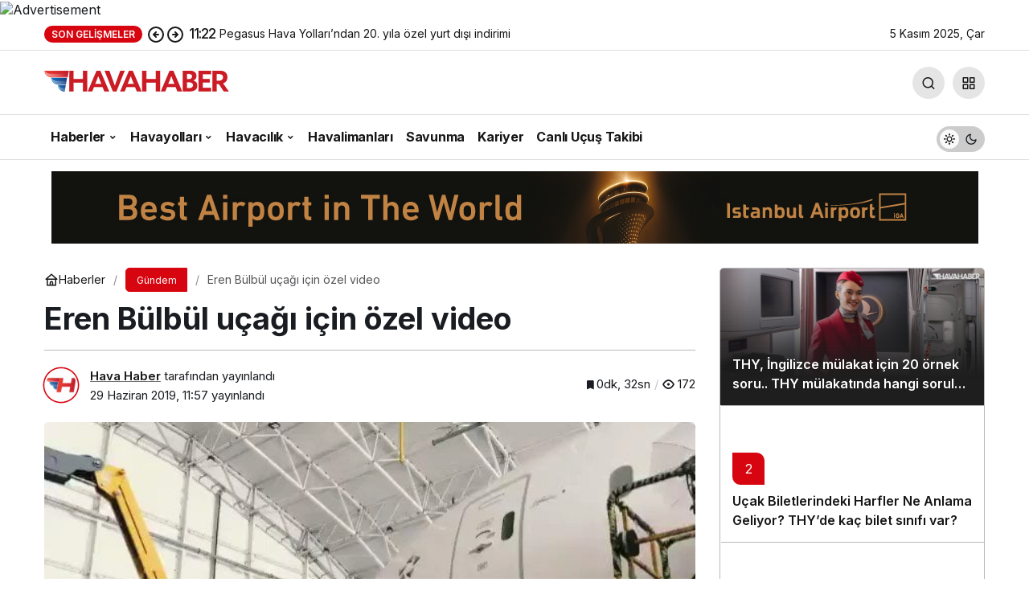

--- FILE ---
content_type: text/html; charset=UTF-8
request_url: https://havahaber.com/eren-bulbul-ucagi-icin-ozel-video/
body_size: 18543
content:
<!doctype html>
<html lang="tr" prefix="og: http://ogp.me/ns#" class="light-mode">
<head>
	<meta charset="UTF-8">
	<meta http-equiv="X-UA-Compatible" content="IE=edge">
	<meta name="viewport" content="width=device-width, initial-scale=1, minimum-scale=1">
	<link rel="profile" href="https://gmpg.org/xfn/11">
	<meta name='robots' content='index, follow, max-image-preview:large, max-snippet:-1, max-video-preview:-1' />
	<style>img:is([sizes="auto" i], [sizes^="auto," i]) { contain-intrinsic-size: 3000px 1500px }</style>
	
	<!-- This site is optimized with the Yoast SEO Premium plugin v26.3 (Yoast SEO v26.3) - https://yoast.com/wordpress/plugins/seo/ -->
	<title>Eren Bülbül uçağı için özel video - HavaHaber</title>
	<meta name="description" content="Türk Hava Yolları, şehit Eren Bülbül’ün memleketi MAÇKA adını verdiği ilk Boeing 787-9 Dreamliner uçağı için özel bir video hazırladı." />
	<link rel="canonical" href="https://havahaber.com/eren-bulbul-ucagi-icin-ozel-video/" />
	<meta property="og:locale" content="tr_TR" />
	<meta property="og:type" content="article" />
	<meta property="og:title" content="Eren Bülbül uçağı için özel video" />
	<meta property="og:description" content="Türk Hava Yolları, şehit Eren Bülbül’ün memleketi MAÇKA adını verdiği ilk Boeing 787-9 Dreamliner uçağı için özel bir video hazırladı." />
	<meta property="og:url" content="https://havahaber.com/eren-bulbul-ucagi-icin-ozel-video/" />
	<meta property="og:site_name" content="HavaHaber" />
	<meta property="article:publisher" content="https://www.facebook.com/havahabercom/" />
	<meta property="article:author" content="https://www.facebook.com/havahabercom" />
	<meta property="article:published_time" content="2019-06-29T08:57:19+00:00" />
	<meta property="og:image" content="https://havahaber.com/wp-content/uploads/2019/06/türk-hava-yolları-TC-LLA-Maçka-uçağı-Eren-bülbül.jpg" />
	<meta property="og:image:width" content="640" />
	<meta property="og:image:height" content="360" />
	<meta property="og:image:type" content="image/jpeg" />
	<meta name="author" content="Hava Haber" />
	<meta name="twitter:card" content="summary_large_image" />
	<meta name="twitter:creator" content="@https://twitter.com/havahabercom" />
	<meta name="twitter:site" content="@havahabercom" />
	<meta name="twitter:label1" content="Yazan:" />
	<meta name="twitter:data1" content="Hava Haber" />
	<meta name="twitter:label2" content="Tahmini okuma süresi" />
	<meta name="twitter:data2" content="1 dakika" />
	<script type="application/ld+json" class="yoast-schema-graph">{"@context":"https://schema.org","@graph":[{"@type":"NewsArticle","@id":"https://havahaber.com/eren-bulbul-ucagi-icin-ozel-video/#article","isPartOf":{"@id":"https://havahaber.com/eren-bulbul-ucagi-icin-ozel-video/"},"author":{"name":"Hava Haber","@id":"https://havahaber.com/#/schema/person/060f4ac548ca21f429423c32892e29c4"},"headline":"Eren Bülbül uçağı için özel video","datePublished":"2019-06-29T08:57:19+00:00","mainEntityOfPage":{"@id":"https://havahaber.com/eren-bulbul-ucagi-icin-ozel-video/"},"wordCount":120,"commentCount":0,"publisher":{"@id":"https://havahaber.com/#organization"},"image":{"@id":"https://havahaber.com/eren-bulbul-ucagi-icin-ozel-video/#primaryimage"},"thumbnailUrl":"https://havahaber.com/wp-content/uploads/2019/06/türk-hava-yolları-TC-LLA-Maçka-uçağı-Eren-bülbül.jpg","keywords":["Turkish Airlines"],"articleSection":["Gündem"],"inLanguage":"tr","potentialAction":[{"@type":"CommentAction","name":"Comment","target":["https://havahaber.com/eren-bulbul-ucagi-icin-ozel-video/#respond"]}],"copyrightYear":"2019","copyrightHolder":{"@id":"https://havahaber.com/#organization"}},{"@type":"WebPage","@id":"https://havahaber.com/eren-bulbul-ucagi-icin-ozel-video/","url":"https://havahaber.com/eren-bulbul-ucagi-icin-ozel-video/","name":"Eren Bülbül uçağı için özel video - HavaHaber","isPartOf":{"@id":"https://havahaber.com/#website"},"primaryImageOfPage":{"@id":"https://havahaber.com/eren-bulbul-ucagi-icin-ozel-video/#primaryimage"},"image":{"@id":"https://havahaber.com/eren-bulbul-ucagi-icin-ozel-video/#primaryimage"},"thumbnailUrl":"https://havahaber.com/wp-content/uploads/2019/06/türk-hava-yolları-TC-LLA-Maçka-uçağı-Eren-bülbül.jpg","datePublished":"2019-06-29T08:57:19+00:00","description":"Türk Hava Yolları, şehit Eren Bülbül’ün memleketi MAÇKA adını verdiği ilk Boeing 787-9 Dreamliner uçağı için özel bir video hazırladı.","breadcrumb":{"@id":"https://havahaber.com/eren-bulbul-ucagi-icin-ozel-video/#breadcrumb"},"inLanguage":"tr","potentialAction":[{"@type":"ReadAction","target":["https://havahaber.com/eren-bulbul-ucagi-icin-ozel-video/"]}]},{"@type":"ImageObject","inLanguage":"tr","@id":"https://havahaber.com/eren-bulbul-ucagi-icin-ozel-video/#primaryimage","url":"https://havahaber.com/wp-content/uploads/2019/06/türk-hava-yolları-TC-LLA-Maçka-uçağı-Eren-bülbül.jpg","contentUrl":"https://havahaber.com/wp-content/uploads/2019/06/türk-hava-yolları-TC-LLA-Maçka-uçağı-Eren-bülbül.jpg","width":640,"height":360},{"@type":"BreadcrumbList","@id":"https://havahaber.com/eren-bulbul-ucagi-icin-ozel-video/#breadcrumb","itemListElement":[{"@type":"ListItem","position":1,"name":"Anasayfa","item":"https://havahaber.com/"},{"@type":"ListItem","position":2,"name":"Eren Bülbül uçağı için özel video"}]},{"@type":"WebSite","@id":"https://havahaber.com/#website","url":"https://havahaber.com/","name":"HavaHaber - Havacılık Haberleri","description":"Havacılık Haberleri","publisher":{"@id":"https://havahaber.com/#organization"},"potentialAction":[{"@type":"SearchAction","target":{"@type":"EntryPoint","urlTemplate":"https://havahaber.com/?s={search_term_string}"},"query-input":{"@type":"PropertyValueSpecification","valueRequired":true,"valueName":"search_term_string"}}],"inLanguage":"tr"},{"@type":"Organization","@id":"https://havahaber.com/#organization","name":"HavaHaber","url":"https://havahaber.com/","logo":{"@type":"ImageObject","inLanguage":"tr","@id":"https://havahaber.com/#/schema/logo/image/","url":"https://havahaber.com/wp-content/uploads/2023/03/hava-haber-logo.png","contentUrl":"https://havahaber.com/wp-content/uploads/2023/03/hava-haber-logo.png","width":600,"height":358,"caption":"HavaHaber"},"image":{"@id":"https://havahaber.com/#/schema/logo/image/"},"sameAs":["https://www.facebook.com/havahabercom/","https://x.com/havahabercom","https://www.linkedin.com/in/havahaber/","https://tr.pinterest.com/havahaber/","https://www.youtube.com/c/havahaber","https://www.instagram.com/havahabercom/"],"foundingDate":"2018-08-01","numberOfEmployees":{"@type":"QuantitativeValue","minValue":"1","maxValue":"10"},"publishingPrinciples":"https://havahaber.com/gizlilik-politikasi/","ownershipFundingInfo":"https://havahaber.com/kunye/","actionableFeedbackPolicy":"https://havahaber.com/hakkimizda/","correctionsPolicy":"https://havahaber.com/hakkimizda/","ethicsPolicy":"https://havahaber.com/gizlilik-politikasi/","diversityPolicy":"https://havahaber.com/hakkimizda/","diversityStaffingReport":"https://havahaber.com/gizlilik-politikasi/"},{"@type":"Person","@id":"https://havahaber.com/#/schema/person/060f4ac548ca21f429423c32892e29c4","name":"Hava Haber","image":{"@type":"ImageObject","inLanguage":"tr","@id":"https://havahaber.com/#/schema/person/image/","url":"https://havahaber.com/wp-content/uploads/2022/12/hava-haber_avatar-96x96.jpeg","contentUrl":"https://havahaber.com/wp-content/uploads/2022/12/hava-haber_avatar-96x96.jpeg","caption":"Hava Haber"},"description":"Türkiye ve Dünya'daki tüm havacılık haberleri ile savunma sanayindeki gelişmeler bu portalda.","sameAs":["https://havahaber.com","https://www.facebook.com/havahabercom","https://www.instagram.com/havahabercom","https://www.linkedin.com/in/hava-haber-895367176/","https://tr.pinterest.com/havahaber/","https://x.com/https://twitter.com/havahabercom","https://www.youtube.com/channel/UCHirEt8WfbeGiYI5JgixKGw"],"url":"https://havahaber.com/yazar/hava-haber/"}]}</script>
	<!-- / Yoast SEO Premium plugin. -->


<!-- Kanews Theme --><meta name="datePublished" content="2019-06-29T11:57:19+03:00" /><meta name="dateModified" content="2019-06-29T11:57:19+03:00" /><meta name="url" content="https://havahaber.com/eren-bulbul-ucagi-icin-ozel-video/" /><meta name="articleSection" content="news" /><meta name="articleAuthor" content="Hava Haber" /><meta property="article:published_time" content="2019-06-29T11:57:19+03:00" />
<meta property="og:site_name" content="HavaHaber" />
<meta property="og:type" content="article" />
<meta property="og:url" content="https://havahaber.com/eren-bulbul-ucagi-icin-ozel-video/" /><meta property="og:title" content="Eren Bülbül uçağı için özel video - HavaHaber" />
<meta property="twitter:title" content="Eren Bülbül uçağı için özel video - HavaHaber" /><meta property="og:description" content="Türk Hava Yolları, şehit Eren Bülbül’ün memleketi MAÇKA adını verdiği ilk Boeing 787-9 Dreamliner uçağı için özel bir video hazırladı." /><meta property="twitter:description" content="Türk Hava Yolları, şehit Eren Bülbül’ün memleketi MAÇKA adını verdiği ilk Boeing 787-9 Dreamliner uçağı için özel bir video hazırladı." /><meta name="description" content="Türk Hava Yolları, şehit Eren Bülbül’ün memleketi MAÇKA adını verdiği ilk Boeing 787-9 Dreamliner uçağı için özel bir video hazırladı." /><meta name="twitter:card" content="summary_large_image" />
<meta property="og:image:width" content="640" />
<meta property="og:image:height" content="360" />
<meta property="og:image" content="https://havahaber.com/wp-content/uploads/2019/06/türk-hava-yolları-TC-LLA-Maçka-uçağı-Eren-bülbül.jpg" />
<meta property="twitter:image" content="https://havahaber.com/wp-content/uploads/2019/06/türk-hava-yolları-TC-LLA-Maçka-uçağı-Eren-bülbül.jpg" />
<!-- /Kanews Theme -->
<link rel='stylesheet' id='kanews-blocks-css' href='https://havahaber.com/wp-content/themes/kanews/gutenberg/build/style-blocks.css' media='all' />
<style id='global-styles-inline-css'>
:root{--wp--preset--aspect-ratio--square: 1;--wp--preset--aspect-ratio--4-3: 4/3;--wp--preset--aspect-ratio--3-4: 3/4;--wp--preset--aspect-ratio--3-2: 3/2;--wp--preset--aspect-ratio--2-3: 2/3;--wp--preset--aspect-ratio--16-9: 16/9;--wp--preset--aspect-ratio--9-16: 9/16;--wp--preset--color--black: #000000;--wp--preset--color--cyan-bluish-gray: #abb8c3;--wp--preset--color--white: #ffffff;--wp--preset--color--pale-pink: #f78da7;--wp--preset--color--vivid-red: #cf2e2e;--wp--preset--color--luminous-vivid-orange: #ff6900;--wp--preset--color--luminous-vivid-amber: #fcb900;--wp--preset--color--light-green-cyan: #7bdcb5;--wp--preset--color--vivid-green-cyan: #00d084;--wp--preset--color--pale-cyan-blue: #8ed1fc;--wp--preset--color--vivid-cyan-blue: #0693e3;--wp--preset--color--vivid-purple: #9b51e0;--wp--preset--gradient--vivid-cyan-blue-to-vivid-purple: linear-gradient(135deg,rgba(6,147,227,1) 0%,rgb(155,81,224) 100%);--wp--preset--gradient--light-green-cyan-to-vivid-green-cyan: linear-gradient(135deg,rgb(122,220,180) 0%,rgb(0,208,130) 100%);--wp--preset--gradient--luminous-vivid-amber-to-luminous-vivid-orange: linear-gradient(135deg,rgba(252,185,0,1) 0%,rgba(255,105,0,1) 100%);--wp--preset--gradient--luminous-vivid-orange-to-vivid-red: linear-gradient(135deg,rgba(255,105,0,1) 0%,rgb(207,46,46) 100%);--wp--preset--gradient--very-light-gray-to-cyan-bluish-gray: linear-gradient(135deg,rgb(238,238,238) 0%,rgb(169,184,195) 100%);--wp--preset--gradient--cool-to-warm-spectrum: linear-gradient(135deg,rgb(74,234,220) 0%,rgb(151,120,209) 20%,rgb(207,42,186) 40%,rgb(238,44,130) 60%,rgb(251,105,98) 80%,rgb(254,248,76) 100%);--wp--preset--gradient--blush-light-purple: linear-gradient(135deg,rgb(255,206,236) 0%,rgb(152,150,240) 100%);--wp--preset--gradient--blush-bordeaux: linear-gradient(135deg,rgb(254,205,165) 0%,rgb(254,45,45) 50%,rgb(107,0,62) 100%);--wp--preset--gradient--luminous-dusk: linear-gradient(135deg,rgb(255,203,112) 0%,rgb(199,81,192) 50%,rgb(65,88,208) 100%);--wp--preset--gradient--pale-ocean: linear-gradient(135deg,rgb(255,245,203) 0%,rgb(182,227,212) 50%,rgb(51,167,181) 100%);--wp--preset--gradient--electric-grass: linear-gradient(135deg,rgb(202,248,128) 0%,rgb(113,206,126) 100%);--wp--preset--gradient--midnight: linear-gradient(135deg,rgb(2,3,129) 0%,rgb(40,116,252) 100%);--wp--preset--font-size--small: 13px;--wp--preset--font-size--medium: 20px;--wp--preset--font-size--large: 36px;--wp--preset--font-size--x-large: 42px;--wp--preset--spacing--20: 0.44rem;--wp--preset--spacing--30: 0.67rem;--wp--preset--spacing--40: 1rem;--wp--preset--spacing--50: 1.5rem;--wp--preset--spacing--60: 2.25rem;--wp--preset--spacing--70: 3.38rem;--wp--preset--spacing--80: 5.06rem;--wp--preset--shadow--natural: 6px 6px 9px rgba(0, 0, 0, 0.2);--wp--preset--shadow--deep: 12px 12px 50px rgba(0, 0, 0, 0.4);--wp--preset--shadow--sharp: 6px 6px 0px rgba(0, 0, 0, 0.2);--wp--preset--shadow--outlined: 6px 6px 0px -3px rgba(255, 255, 255, 1), 6px 6px rgba(0, 0, 0, 1);--wp--preset--shadow--crisp: 6px 6px 0px rgba(0, 0, 0, 1);}:where(.is-layout-flex){gap: 0.5em;}:where(.is-layout-grid){gap: 0.5em;}body .is-layout-flex{display: flex;}.is-layout-flex{flex-wrap: wrap;align-items: center;}.is-layout-flex > :is(*, div){margin: 0;}body .is-layout-grid{display: grid;}.is-layout-grid > :is(*, div){margin: 0;}:where(.wp-block-columns.is-layout-flex){gap: 2em;}:where(.wp-block-columns.is-layout-grid){gap: 2em;}:where(.wp-block-post-template.is-layout-flex){gap: 1.25em;}:where(.wp-block-post-template.is-layout-grid){gap: 1.25em;}.has-black-color{color: var(--wp--preset--color--black) !important;}.has-cyan-bluish-gray-color{color: var(--wp--preset--color--cyan-bluish-gray) !important;}.has-white-color{color: var(--wp--preset--color--white) !important;}.has-pale-pink-color{color: var(--wp--preset--color--pale-pink) !important;}.has-vivid-red-color{color: var(--wp--preset--color--vivid-red) !important;}.has-luminous-vivid-orange-color{color: var(--wp--preset--color--luminous-vivid-orange) !important;}.has-luminous-vivid-amber-color{color: var(--wp--preset--color--luminous-vivid-amber) !important;}.has-light-green-cyan-color{color: var(--wp--preset--color--light-green-cyan) !important;}.has-vivid-green-cyan-color{color: var(--wp--preset--color--vivid-green-cyan) !important;}.has-pale-cyan-blue-color{color: var(--wp--preset--color--pale-cyan-blue) !important;}.has-vivid-cyan-blue-color{color: var(--wp--preset--color--vivid-cyan-blue) !important;}.has-vivid-purple-color{color: var(--wp--preset--color--vivid-purple) !important;}.has-black-background-color{background-color: var(--wp--preset--color--black) !important;}.has-cyan-bluish-gray-background-color{background-color: var(--wp--preset--color--cyan-bluish-gray) !important;}.has-white-background-color{background-color: var(--wp--preset--color--white) !important;}.has-pale-pink-background-color{background-color: var(--wp--preset--color--pale-pink) !important;}.has-vivid-red-background-color{background-color: var(--wp--preset--color--vivid-red) !important;}.has-luminous-vivid-orange-background-color{background-color: var(--wp--preset--color--luminous-vivid-orange) !important;}.has-luminous-vivid-amber-background-color{background-color: var(--wp--preset--color--luminous-vivid-amber) !important;}.has-light-green-cyan-background-color{background-color: var(--wp--preset--color--light-green-cyan) !important;}.has-vivid-green-cyan-background-color{background-color: var(--wp--preset--color--vivid-green-cyan) !important;}.has-pale-cyan-blue-background-color{background-color: var(--wp--preset--color--pale-cyan-blue) !important;}.has-vivid-cyan-blue-background-color{background-color: var(--wp--preset--color--vivid-cyan-blue) !important;}.has-vivid-purple-background-color{background-color: var(--wp--preset--color--vivid-purple) !important;}.has-black-border-color{border-color: var(--wp--preset--color--black) !important;}.has-cyan-bluish-gray-border-color{border-color: var(--wp--preset--color--cyan-bluish-gray) !important;}.has-white-border-color{border-color: var(--wp--preset--color--white) !important;}.has-pale-pink-border-color{border-color: var(--wp--preset--color--pale-pink) !important;}.has-vivid-red-border-color{border-color: var(--wp--preset--color--vivid-red) !important;}.has-luminous-vivid-orange-border-color{border-color: var(--wp--preset--color--luminous-vivid-orange) !important;}.has-luminous-vivid-amber-border-color{border-color: var(--wp--preset--color--luminous-vivid-amber) !important;}.has-light-green-cyan-border-color{border-color: var(--wp--preset--color--light-green-cyan) !important;}.has-vivid-green-cyan-border-color{border-color: var(--wp--preset--color--vivid-green-cyan) !important;}.has-pale-cyan-blue-border-color{border-color: var(--wp--preset--color--pale-cyan-blue) !important;}.has-vivid-cyan-blue-border-color{border-color: var(--wp--preset--color--vivid-cyan-blue) !important;}.has-vivid-purple-border-color{border-color: var(--wp--preset--color--vivid-purple) !important;}.has-vivid-cyan-blue-to-vivid-purple-gradient-background{background: var(--wp--preset--gradient--vivid-cyan-blue-to-vivid-purple) !important;}.has-light-green-cyan-to-vivid-green-cyan-gradient-background{background: var(--wp--preset--gradient--light-green-cyan-to-vivid-green-cyan) !important;}.has-luminous-vivid-amber-to-luminous-vivid-orange-gradient-background{background: var(--wp--preset--gradient--luminous-vivid-amber-to-luminous-vivid-orange) !important;}.has-luminous-vivid-orange-to-vivid-red-gradient-background{background: var(--wp--preset--gradient--luminous-vivid-orange-to-vivid-red) !important;}.has-very-light-gray-to-cyan-bluish-gray-gradient-background{background: var(--wp--preset--gradient--very-light-gray-to-cyan-bluish-gray) !important;}.has-cool-to-warm-spectrum-gradient-background{background: var(--wp--preset--gradient--cool-to-warm-spectrum) !important;}.has-blush-light-purple-gradient-background{background: var(--wp--preset--gradient--blush-light-purple) !important;}.has-blush-bordeaux-gradient-background{background: var(--wp--preset--gradient--blush-bordeaux) !important;}.has-luminous-dusk-gradient-background{background: var(--wp--preset--gradient--luminous-dusk) !important;}.has-pale-ocean-gradient-background{background: var(--wp--preset--gradient--pale-ocean) !important;}.has-electric-grass-gradient-background{background: var(--wp--preset--gradient--electric-grass) !important;}.has-midnight-gradient-background{background: var(--wp--preset--gradient--midnight) !important;}.has-small-font-size{font-size: var(--wp--preset--font-size--small) !important;}.has-medium-font-size{font-size: var(--wp--preset--font-size--medium) !important;}.has-large-font-size{font-size: var(--wp--preset--font-size--large) !important;}.has-x-large-font-size{font-size: var(--wp--preset--font-size--x-large) !important;}
:where(.wp-block-post-template.is-layout-flex){gap: 1.25em;}:where(.wp-block-post-template.is-layout-grid){gap: 1.25em;}
:where(.wp-block-columns.is-layout-flex){gap: 2em;}:where(.wp-block-columns.is-layout-grid){gap: 2em;}
:root :where(.wp-block-pullquote){font-size: 1.5em;line-height: 1.6;}
</style>
<link rel='stylesheet' id='dashicons-css' href='https://havahaber.com/wp-includes/css/dashicons.min.css' media='all' />
<link rel='stylesheet' id='admin-bar-css' href='https://havahaber.com/wp-includes/css/admin-bar.min.css' media='all' />
<style id='admin-bar-inline-css'>

    /* Hide CanvasJS credits for P404 charts specifically */
    #p404RedirectChart .canvasjs-chart-credit {
        display: none !important;
    }
    
    #p404RedirectChart canvas {
        border-radius: 6px;
    }

    .p404-redirect-adminbar-weekly-title {
        font-weight: bold;
        font-size: 14px;
        color: #fff;
        margin-bottom: 6px;
    }

    #wpadminbar #wp-admin-bar-p404_free_top_button .ab-icon:before {
        content: "\f103";
        color: #dc3545;
        top: 3px;
    }
    
    #wp-admin-bar-p404_free_top_button .ab-item {
        min-width: 80px !important;
        padding: 0px !important;
    }
    
    /* Ensure proper positioning and z-index for P404 dropdown */
    .p404-redirect-adminbar-dropdown-wrap { 
        min-width: 0; 
        padding: 0;
        position: static !important;
    }
    
    #wpadminbar #wp-admin-bar-p404_free_top_button_dropdown {
        position: static !important;
    }
    
    #wpadminbar #wp-admin-bar-p404_free_top_button_dropdown .ab-item {
        padding: 0 !important;
        margin: 0 !important;
    }
    
    .p404-redirect-dropdown-container {
        min-width: 340px;
        padding: 18px 18px 12px 18px;
        background: #23282d !important;
        color: #fff;
        border-radius: 12px;
        box-shadow: 0 8px 32px rgba(0,0,0,0.25);
        margin-top: 10px;
        position: relative !important;
        z-index: 999999 !important;
        display: block !important;
        border: 1px solid #444;
    }
    
    /* Ensure P404 dropdown appears on hover */
    #wpadminbar #wp-admin-bar-p404_free_top_button .p404-redirect-dropdown-container { 
        display: none !important;
    }
    
    #wpadminbar #wp-admin-bar-p404_free_top_button:hover .p404-redirect-dropdown-container { 
        display: block !important;
    }
    
    #wpadminbar #wp-admin-bar-p404_free_top_button:hover #wp-admin-bar-p404_free_top_button_dropdown .p404-redirect-dropdown-container {
        display: block !important;
    }
    
    .p404-redirect-card {
        background: #2c3338;
        border-radius: 8px;
        padding: 18px 18px 12px 18px;
        box-shadow: 0 2px 8px rgba(0,0,0,0.07);
        display: flex;
        flex-direction: column;
        align-items: flex-start;
        border: 1px solid #444;
    }
    
    .p404-redirect-btn {
        display: inline-block;
        background: #dc3545;
        color: #fff !important;
        font-weight: bold;
        padding: 5px 22px;
        border-radius: 8px;
        text-decoration: none;
        font-size: 17px;
        transition: background 0.2s, box-shadow 0.2s;
        margin-top: 8px;
        box-shadow: 0 2px 8px rgba(220,53,69,0.15);
        text-align: center;
        line-height: 1.6;
    }
    
    .p404-redirect-btn:hover {
        background: #c82333;
        color: #fff !important;
        box-shadow: 0 4px 16px rgba(220,53,69,0.25);
    }
    
    /* Prevent conflicts with other admin bar dropdowns */
    #wpadminbar .ab-top-menu > li:hover > .ab-item,
    #wpadminbar .ab-top-menu > li.hover > .ab-item {
        z-index: auto;
    }
    
    #wpadminbar #wp-admin-bar-p404_free_top_button:hover > .ab-item {
        z-index: 999998 !important;
    }
    
</style>
<link rel='stylesheet' id='kanews-theme-css' href='https://havahaber.com/wp-content/themes/kanews/assets/css/theme.min.css' media='all' />
<style id='kanews-theme-inline-css'>
.dark-mode .site-header-logo img{content:url(https://havahaber.com/wp-content/uploads/2024/03/logoamp.png);width:230px}@media (min-width:992px){.kanews-post-headline{}}:root{--kan-block-shadow:none}
</style>
<link rel='stylesheet' id='kanews-theme-single-css' href='https://havahaber.com/wp-content/themes/kanews/assets/css/theme-single.min.css' media='all' />
<style id='kanews-theme-single-inline-css'>
@media (min-width:992px){.kanews-article-title{}}@media (min-width:992px){.kanews-article-title+p{}}@media (min-width:992px){.kanews-article-meta{}}.entry-content-inner a{color:#dd3333}@media (min-width:992px){.kanews-article-content li, .kanews-article-content p, .kanews-article-content{}}
</style>
<link rel='stylesheet' id='kanews-dark-theme-css' href='https://havahaber.com/wp-content/themes/kanews/assets/css/dark.min.css' media='all' />
<script src="https://havahaber.com/wp-includes/js/jquery/jquery.min.js" id="jquery-core-js"></script>
<script src="https://havahaber.com/wp-includes/js/jquery/jquery-migrate.min.js" id="jquery-migrate-js"></script>
<link rel="https://api.w.org/" href="https://havahaber.com/wp-json/" /><link rel="alternate" title="JSON" type="application/json" href="https://havahaber.com/wp-json/wp/v2/posts/10733" /><link rel='shortlink' href='https://havahaber.com/?p=10733' />
<link rel="alternate" title="oEmbed (JSON)" type="application/json+oembed" href="https://havahaber.com/wp-json/oembed/1.0/embed?url=https%3A%2F%2Fhavahaber.com%2Feren-bulbul-ucagi-icin-ozel-video%2F" />
<link rel="alternate" title="oEmbed (XML)" type="text/xml+oembed" href="https://havahaber.com/wp-json/oembed/1.0/embed?url=https%3A%2F%2Fhavahaber.com%2Feren-bulbul-ucagi-icin-ozel-video%2F&#038;format=xml" />
  <script src="https://cdn.onesignal.com/sdks/web/v16/OneSignalSDK.page.js" defer></script>
  <script>
          window.OneSignalDeferred = window.OneSignalDeferred || [];
          OneSignalDeferred.push(async function(OneSignal) {
            await OneSignal.init({
              appId: "2735ed00-58ad-4af5-a179-e050b2aa9217",
              serviceWorkerOverrideForTypical: true,
              path: "https://havahaber.com/wp-content/plugins/onesignal-free-web-push-notifications/sdk_files/",
              serviceWorkerParam: { scope: "/wp-content/plugins/onesignal-free-web-push-notifications/sdk_files/push/onesignal/" },
              serviceWorkerPath: "OneSignalSDKWorker.js",
            });
          });

          // Unregister the legacy OneSignal service worker to prevent scope conflicts
          if (navigator.serviceWorker) {
            navigator.serviceWorker.getRegistrations().then((registrations) => {
              // Iterate through all registered service workers
              registrations.forEach((registration) => {
                // Check the script URL to identify the specific service worker
                if (registration.active && registration.active.scriptURL.includes('OneSignalSDKWorker.js.php')) {
                  // Unregister the service worker
                  registration.unregister().then((success) => {
                    if (success) {
                      console.log('OneSignalSW: Successfully unregistered:', registration.active.scriptURL);
                    } else {
                      console.log('OneSignalSW: Failed to unregister:', registration.active.scriptURL);
                    }
                  });
                }
              });
            }).catch((error) => {
              console.error('Error fetching service worker registrations:', error);
            });
        }
        </script>
<script async src="https://havahaber.com/wp-content/uploads/perfmatters/gtagv4.js?id=UA-18873168-3"></script><script>window.dataLayer = window.dataLayer || [];function gtag(){dataLayer.push(arguments);}gtag("js", new Date());gtag("config", "UA-18873168-3");</script><!-- Schema optimized by Schema Pro --><script type="application/ld+json">{"@context":"https://schema.org","@type":"NewsArticle","mainEntityOfPage":{"@type":"WebPage","@id":"https://havahaber.com/eren-bulbul-ucagi-icin-ozel-video/"},"headline":"Eren Bülbül uçağı için özel video","image":{"@type":"ImageObject","url":"https://havahaber.com/wp-content/uploads/2019/06/türk-hava-yolları-TC-LLA-Maçka-uçağı-Eren-bülbül.jpg","width":640,"height":360},"datePublished":"2019-06-29T11:57:19","dateModified":"2019-06-29T11:57:19","author":{"@type":"Person","name":"Hava Haber","url":"https://havahaber.com/yazar/hava-haber"},"publisher":{"@type":"Organization","name":"HavaHaber","logo":{"@type":"ImageObject","url":"https://havahaber.com/wp-content/uploads/2023/02/havahaberlogosu-02.17.01.png"}},"description":"Türk Hava Yolları, şehit Eren Bülbül’ün memleketi MAÇKA adını verdiği ilk Boeing 787-9 Dreamliner uçağı için özel bir video hazırladı."}</script><!-- / Schema optimized by Schema Pro --><!-- Schema optimized by Schema Pro --><script type="application/ld+json">
{
  "@context": "https://schema.org",
  "@type": "NewsMediaOrganization",
  "image": "https://havahaber.com/wp-content/uploads/2023/02/havahaberlogosu-retina-02.17.01.png",
  "name": "HavaHaber",
  "alternateName": "Havacılık Haberleri",
  "url": "https://havahaber.com/",
  "knowsLanguage": "tr-TR",
  "telephone": "+90-532-389-99-47",
  "email": "haber@havahaber.com",
  "address": {
    "@type": "PostalAddress",
    "streetAddress": "Yavuz Selim Mah. Mehmetçik Sokak. No: 71/A  Esenler - İstanbul",
    "addressLocality": "İstanbul",
    "postalCode": "34220",
    "addressCountry": "TR",
    "addressRegion": "TR",
  "sameAs": [
    "https://www.facebook.com/havahabercom/",
    "https://twitter.com/havahabercom",
    "https://www.linkedin.com/in/havahaber",
    "https://www.youtube.com/c/havahaber",
    "https://www.linkedin.com/in/havahaber",
    "https://www.instagram.com/havahabercom/",
    "https://tr.pinterest.com/havahaber/"]
  }
}
</script><!-- / Schema optimized by Schema Pro --><!-- Schema optimized by Schema Pro --><script type="application/ld+json">[{"@context":"https://schema.org","@type":"ImageObject","contentUrl":"https://havahaber.com/wp-content/uploads/2019/06/türk-hava-yolları-TC-LLA-Maçka-uçağı-Eren-bülbül.jpg","license":"https://havahaber.com/gizlilik-politikasi/","acquireLicensePage":"https://havahaber.com/iletisim/","creditText":"https://havahaber.com/yazar/hava-haber","creator":{"@type":"Person"},"copyrightNotice":"https://havahaber.com/yazar/hava-haber"}]</script><!-- / Schema optimized by Schema Pro --><!-- site-navigation-element Schema optimized by Schema Pro --><script type="application/ld+json">{"@context":"https:\/\/schema.org","@graph":[{"@context":"https:\/\/schema.org","@type":"SiteNavigationElement","id":"site-navigation","name":"Haberler","url":"https:\/\/havahaber.com\/haberler\/"},{"@context":"https:\/\/schema.org","@type":"SiteNavigationElement","id":"site-navigation","name":"G\u00fcndem","url":"https:\/\/havahaber.com\/gundem\/"},{"@context":"https:\/\/schema.org","@type":"SiteNavigationElement","id":"site-navigation","name":"Turizm","url":"https:\/\/havahaber.com\/turizm-haberleri\/"},{"@context":"https:\/\/schema.org","@type":"SiteNavigationElement","id":"site-navigation","name":"Uzay","url":"https:\/\/havahaber.com\/uzay-haberleri\/"},{"@context":"https:\/\/schema.org","@type":"SiteNavigationElement","id":"site-navigation","name":"Nas\u0131l Yap\u0131l\u0131r?","url":"https:\/\/havahaber.com\/nasil-yapilir\/"},{"@context":"https:\/\/schema.org","@type":"SiteNavigationElement","id":"site-navigation","name":"Havayollar\u0131","url":"https:\/\/havahaber.com\/havayollari\/"},{"@context":"https:\/\/schema.org","@type":"SiteNavigationElement","id":"site-navigation","name":"T\u00fcrk Hava Yollar\u0131","url":"https:\/\/havahaber.com\/turkhavayollari-haberleri\/"},{"@context":"https:\/\/schema.org","@type":"SiteNavigationElement","id":"site-navigation","name":"AJet","url":"https:\/\/havahaber.com\/ajet\/"},{"@context":"https:\/\/schema.org","@type":"SiteNavigationElement","id":"site-navigation","name":"Pegasus","url":"https:\/\/havahaber.com\/pegasus-haberleri\/"},{"@context":"https:\/\/schema.org","@type":"SiteNavigationElement","id":"site-navigation","name":"Corendon","url":"https:\/\/havahaber.com\/corendon-havayollari\/"},{"@context":"https:\/\/schema.org","@type":"SiteNavigationElement","id":"site-navigation","name":"SunExpress","url":"https:\/\/havahaber.com\/sunexpress\/"},{"@context":"https:\/\/schema.org","@type":"SiteNavigationElement","id":"site-navigation","name":"Havac\u0131l\u0131k","url":"https:\/\/havahaber.com\/havacilik-haberleri\/"},{"@context":"https:\/\/schema.org","@type":"SiteNavigationElement","id":"site-navigation","name":"Havac\u0131l\u0131kta Merak Edilenler","url":"https:\/\/havahaber.com\/havacilikta-en-cok-merak-edilenler\/"},{"@context":"https:\/\/schema.org","@type":"SiteNavigationElement","id":"site-navigation","name":"Seyahat S\u00f6zl\u00fc\u011f\u00fc","url":"https:\/\/havahaber.com\/seyahat-sozlugu\/"},{"@context":"https:\/\/schema.org","@type":"SiteNavigationElement","id":"site-navigation","name":"Havalimanlar\u0131","url":"https:\/\/havahaber.com\/havalimanlari\/"},{"@context":"https:\/\/schema.org","@type":"SiteNavigationElement","id":"site-navigation","name":"Savunma","url":"https:\/\/havahaber.com\/savunma-sanayi-haberleri\/"},{"@context":"https:\/\/schema.org","@type":"SiteNavigationElement","id":"site-navigation","name":"Kariyer","url":"https:\/\/havahaber.com\/kariyer\/"},{"@context":"https:\/\/schema.org","@type":"SiteNavigationElement","id":"site-navigation","name":"Canl\u0131 U\u00e7u\u015f Takibi","url":"https:\/\/havahaber.com\/canli-ucus-takibi\/"}]}</script><!-- / site-navigation-element Schema optimized by Schema Pro --><link rel="manifest" href="https://havahaber.com//manifest.json"><link rel="prefetch" href="https://havahaber.com//manifest.json"><meta name="apple-mobile-web-app-statubar" content=""> <script>
 if ('serviceWorker' in navigator) {
 window.addEventListener('load', function () {
 navigator.serviceWorker.register('https://havahaber.com/service-worker.js').then(function (registration) {
 console.log('ServiceWorker registration successful with scope: ', registration.scope);
 }, function (err) {
 console.log('ServiceWorker registration failed: ', err);
 });
 });
 }
 </script>
 <meta http-equiv="refresh" content="300" /><IMG SRC="https://ad.doubleclick.net/ddm/trackimp/N850852.5405192HAVAHABER/B32966486.419579723;dc_trk_aid=611896094;dc_trk_cid=234191343;ord=[timestamp];dc_lat=;dc_rdid=;tag_for_child_directed_treatment=;tfua=;gdpr=${GDPR};gdpr_consent=${GDPR_CONSENT_755};ltd=;dc_tdv=1?" attributionsrc BORDER="0" HEIGHT="1" WIDTH="1" ALT="Advertisement">
<IFRAME SRC="https://ad.doubleclick.net/ddm/trackimpi/N850852.5405192HAVAHABER/B32966486.419579723;dc_trk_aid=611896094;dc_trk_cid=234191343;ord=[timestamp];dc_lat=;dc_rdid=;tag_for_child_directed_treatment=;tfua=;gdpr=${GDPR};gdpr_consent=${GDPR_CONSENT_755};ltd=;dc_tdv=1?" WIDTH=1 HEIGHT=1 MARGINWIDTH=0 MARGINHEIGHT=0 HSPACE=0 VSPACE=0 FRAMEBORDER=0 SCROLLING=no BORDERCOLOR='#000000'></IFRAME>
<SCRIPT language='JavaScript1.1' SRC="https://ad.doubleclick.net/ddm/trackimpj/N850852.5405192HAVAHABER/B32966486.419579723;dc_trk_aid=611896094;dc_trk_cid=234191343;ord=[timestamp];dc_lat=;dc_rdid=;tag_for_child_directed_treatment=;tfua=;gdpr=${GDPR};gdpr_consent=${GDPR_CONSENT_755};ltd=;dc_tdv=1?" attributionsrc ></SCRIPT>			<style id="wpsp-style-frontend"></style>
			<link rel="icon" href="https://havahaber.com/wp-content/uploads/2021/11/cropped-havahaber-logo-mobil-1-60x60.jpg" sizes="32x32" />
<link rel="icon" href="https://havahaber.com/wp-content/uploads/2021/11/cropped-havahaber-logo-mobil-1.jpg" sizes="192x192" />
<link rel="apple-touch-icon" href="https://havahaber.com/wp-content/uploads/2021/11/cropped-havahaber-logo-mobil-1.jpg" />
<meta name="msapplication-TileImage" content="https://havahaber.com/wp-content/uploads/2021/11/cropped-havahaber-logo-mobil-1.jpg" />
		<style id="wp-custom-css">
			.mce-ico {
	font: normal 20px/1 dashicons !important;
}

#header-stream.is-active {
	display: none !important
}
.site-main-inner>.d-flex.flex-wrap>.google-auto-placed {
display: none
}
.single-layout-flat .kanews-post-shortcode .kanews-post-item {
background: #ed1d24 !important;
}		</style>
		<meta name="theme-color" content="#e50914" />
			<meta name="msapplication-navbutton-color" content="#e50914" />
			<meta name="apple-mobile-web-app-status-bar-style" content="#e50914" /></head>

<body class="wp-singular post-template-default single single-post postid-10733 single-format-standard wp-theme-kanews wp-schema-pro-2.10.4 kanews-theme-by-kanthemes category-1 single-layout-flat">
		<div id="page" class="site-wrapper">
		
			<div class="site-head site-head-1">
    <header id="header" class="site-header">
    <div class="site-header-wrapper header-skin-light">
                <div class="site-subheader hidden-mobile">
    <div class="container">
      <div class="row site-row align-items-center justify-content-between">
        <div class="col">
          <div class="site-subheader-left d-flex flex-wrap no-gutters align-items-center">
            <div class="kanews-ticker-wrapper col pr-0"><div class="row no-gutters"><div class="col-auto"><div class="kanews-ticker-heading"><span>Son Gelişmeler</span></div></div><div class="kanews-ticker-control col-auto"><button class="kanews-ticker-prev" aria-label="Önceki"><svg width="24" height="24" xmlns="http://www.w3.org/2000/svg" viewBox="0 0 24 24" id="arrow-circle-left"><path fill="currentColor" d="M8.29,11.29a1,1,0,0,0-.21.33,1,1,0,0,0,0,.76,1,1,0,0,0,.21.33l3,3a1,1,0,0,0,1.42-1.42L11.41,13H15a1,1,0,0,0,0-2H11.41l1.3-1.29a1,1,0,0,0,0-1.42,1,1,0,0,0-1.42,0ZM2,12A10,10,0,1,0,12,2,10,10,0,0,0,2,12Zm18,0a8,8,0,1,1-8-8A8,8,0,0,1,20,12Z"></path></svg></button><button aria-label="Sonraki" class="kanews-ticker-next"><svg width="24" height="24" xmlns="http://www.w3.org/2000/svg" viewBox="0 0 24 24" id="arrow-circle-right"><path fill="currentColor" d="M15.71,12.71a1,1,0,0,0,.21-.33,1,1,0,0,0,0-.76,1,1,0,0,0-.21-.33l-3-3a1,1,0,0,0-1.42,1.42L12.59,11H9a1,1,0,0,0,0,2h3.59l-1.3,1.29a1,1,0,0,0,0,1.42,1,1,0,0,0,1.42,0ZM22,12A10,10,0,1,0,12,22,10,10,0,0,0,22,12ZM4,12a8,8,0,1,1,8,8A8,8,0,0,1,4,12Z"></path></svg></button></div><div class="kanews-ticker col"><ul class="kanews-ticker-slider"><li><a href="https://havahaber.com/pegasus-hava-yollarindan-20-yila-ozel-yurt-disi-indirimi/"><span class="kanews-ticker-date hidden-mobile">11:22 </span> <div class="kanews-ticker-title truncate truncate-1">Pegasus Hava Yolları’ndan 20. yıla özel yurt dışı indirimi</div></a></li><li><a href="https://havahaber.com/airasiadan-bahreyn-cikarmasi-gunde-25-ucus-yeni-havayolu-ve-100-bin-kisilik-istihdam-yolda/"><span class="kanews-ticker-date hidden-mobile">10:42 </span> <div class="kanews-ticker-title truncate truncate-1">AirAsia&#8217;dan &#8220;Bahreyn Çıkarması&#8221;: Günde 25 Uçuş, Yeni Havayolu ve 100 Bin Kişilik İstihdam Yolda!</div></a></li><li><a href="https://havahaber.com/ajetin-fabrika-cikisli-7nci-boeing-737-8-max-ucagi-istanbula-geldi/"><span class="kanews-ticker-date hidden-mobile">10:21 </span> <div class="kanews-ticker-title truncate truncate-1">AJet&#8217;in fabrika çıkışlı 7&#8217;nci &#8220;Boeing 737-8 MAX&#8221; uçağı İstanbul&#8217;a geldi</div></a></li><li><a href="https://havahaber.com/ajet-genel-muduru-kerem-sarp-havahabere-konustu-yolcularimiz-artik-ucakta-internet-kullanabilecek/"><span class="kanews-ticker-date hidden-mobile">10:16 </span> <div class="kanews-ticker-title truncate truncate-1">AJet Genel Müdürü Kerem Sarp HavaHaber&#8217;e konuştu: “Yolcularımız artık uçakta internet kullanabilecek”</div></a></li><li><a href="https://havahaber.com/abdde-ups-kargo-ucagi-kalkistan-kisa-sure-sonra-dustu-ucagin-alev-topunu-dondugu-anlar/"><span class="kanews-ticker-date hidden-mobile">2:05 </span> <div class="kanews-ticker-title truncate truncate-1">ABD’de UPS Kargo Uçağı Kalkıştan Kısa Süre Sonra Düştü: Uçağın Alev Topunu Döndüğü Anlar</div></a></li></ul></div></div></div>          </div>
        </div>
        <div class="col-auto">
          <div class="site-subheader-right d-flex flex-wrap align-items-center">
            		5 Kasım 2025, Çar	          </div>
        </div>
      </div>
    </div>
  </div>
      
      <div class="site-header-top">
        <div class="container">
          <div class="row site-row justify-content-between align-items-center">

            <div class="col-auto">
              <div class="site-header-top-left d-flex align-items-center gap-1">
                <button aria-label="Menü" class="site-mobil-menu-btn hidden-desktop" data-toggle="site-menu-block"><svg class="icon-90deg" width="28" height="28" xmlns="http://www.w3.org/2000/svg" viewBox="0 0 24 24" id="bars"><path fill="currentColor" d="M5,12a1,1,0,0,0-1,1v8a1,1,0,0,0,2,0V13A1,1,0,0,0,5,12ZM10,2A1,1,0,0,0,9,3V21a1,1,0,0,0,2,0V3A1,1,0,0,0,10,2ZM20,16a1,1,0,0,0-1,1v4a1,1,0,0,0,2,0V17A1,1,0,0,0,20,16ZM15,8a1,1,0,0,0-1,1V21a1,1,0,0,0,2,0V9A1,1,0,0,0,15,8Z"></path></svg></button>
                
                <div class="site-header-logo"><a href="https://havahaber.com/" title="HavaHaber"><img class="logo-light" src="https://havahaber.com/wp-content/uploads/2024/03/logo-1.png" srcset="https://havahaber.com/wp-content/uploads/2023/02/havahaberlogosu-retina-02.17.01.png 2x, https://havahaber.com/wp-content/uploads/2024/03/logo-1.png 1x" alt="" width="230" height="40" /></a></div>                              </div>
            </div>

            
            <div class="col-auto col-lg">
              <div class="site-header-top-right">
                                                                  <div id="site-header-search" class="kanews-ajax-search-wrapper hidden-mobile"> <button aria-label="Arama Yap" class="header-btn-icon" data-toggle="site-header-search-wrapper"><i class="icon-search"></i></button>
		<div id="site-header-search-wrapper" class="is-hidden"><form role="search" method="get" class="site-header-search-form" action="https://havahaber.com/">
		<input class="kanews-ajax-search" type="text" placeholder="Aramak istediğiniz kelimeyi yazın.." value="" name="s" />
		<button aria-label="Arama Yap type="submit"><span class="icon-search icon-2x"></span></button><p>Aradığınız kelimeyi yazın ve entera basın, kapatmak için esc butonuna tıklayın.</p>
		<div id="kanews-loader"></div></form><div class="kanews-popup-close-btn search-close-btn"><i class="icon-close"></i></div></div></div>                                <div class="site-header-action "><button role="button" aria-expanded="false" data-toggle="site-header-action-content" aria-label="Servisler" class="header-btn-icon"><i aria-hidden="true" class="icon-grid"></i></button><div id="site-header-action-content"><div class="site-header-action-wrapper kanews-scroll site-header-action-style1"><button data-toggle="site-header-action-content" aria-label="Kapat"><i class="icon-close"></i></button><div class="site-header-action-btn-group"><div class="onjkln2">Hızlı Erişim</div><a href="https://havahaber.com/canli-ucus-takibi/"   class="site-header-action-btn"><div class="site-header-action-btn-wrapper" ><div class="site-header-action-icon bg-primary" ><i class="icon-envelope"></i></div><div class="site-header-action-content"><div class="site-header-action-name">Canlı Uçuş Takibi</div><div class="site-header-action-desc truncate truncate-2"></div></div></div></a><a href="https://havahaber.com/istanbul-sabiha-gokcen-uluslararasi-havalimani-ucus-bilgileri/"   class="site-header-action-btn"><div class="site-header-action-btn-wrapper" ><div class="site-header-action-icon bg-primary" ><i class="icon-star"></i></div><div class="site-header-action-content"><div class="site-header-action-name">Sabiha Gökçen Uçuş takibi</div><div class="site-header-action-desc truncate truncate-2"></div></div></div></a><a href="https://forum.havahaber.com/"   class="site-header-action-btn"><div class="site-header-action-btn-wrapper" ><div class="site-header-action-icon bg-primary" ><i class="icon-user"></i></div><div class="site-header-action-content"><div class="site-header-action-name">Forum</div><div class="site-header-action-desc truncate truncate-2"></div></div></div></a><a href="https://apps.apple.com/tr/app/havahaber/id6444379151?l=tr"  target="_blank" class="site-header-action-btn"><div class="site-header-action-btn-wrapper" style="background-color:rgb(30, 115, 190, 0.25)"><div class="site-header-action-icon bg-primary" style="background: #1e73be"><i class="icon-home"></i></div><div class="site-header-action-content"><div class="site-header-action-name">Hava Haber App Store'da</div><div class="site-header-action-desc truncate truncate-2">Hava Haber'in iPhone uygulamasını indir</div></div></div></a><a href="https://play.google.com/store/apps/details?id=net.appbeta.havahaber&#038;pli=1"  target="_blank" class="site-header-action-btn"><div class="site-header-action-btn-wrapper" style="background-color:rgb(129, 215, 66, 0.25)"><div class="site-header-action-icon bg-primary" style="background: #81d742"><i class="icon-star"></i></div><div class="site-header-action-content"><div class="site-header-action-name">Hava Haber Google Play'de</div><div class="site-header-action-desc truncate truncate-2">Hava Haber'in Android uygulamasını indir</div></div></div></a><a href="https://havahaber.com/hava-durumu/"   class="site-header-action-btn"><div class="site-header-action-btn-wrapper" ><div class="site-header-action-icon bg-primary" ><i class="icon-sun"></i></div><div class="site-header-action-content"><div class="site-header-action-name">Hava Durumu</div><div class="site-header-action-desc truncate truncate-2"></div></div></div></a></div></div></div></div>                                              </div>
            </div>

          </div>
        </div>
      </div>
    </div>

      </header>

  <nav id="navbar" class="site-navbar hidden-mobile navbar-skin-light">
    <div class="site-navbar-wrapper site-navbar-wrapper-fixed">
      <div class="container">
        <div class="navbar-row">
                    <ul id="menu-menu" class="site-navbar-nav"><li id="menu-item-26590" class="menu-item menu-item-type-taxonomy menu-item-object-category menu-item-has-children menu-item-26590"><a href="https://havahaber.com/haberler/"><span>Haberler</span></a>
<ul class="sub-menu">
	<li id="menu-item-41195" class="menu-item menu-item-type-taxonomy menu-item-object-category current-post-ancestor current-menu-parent current-post-parent menu-item-41195"><a href="https://havahaber.com/gundem/"><span>Gündem</span></a></li>
	<li id="menu-item-58553" class="menu-item menu-item-type-taxonomy menu-item-object-category menu-item-58553"><a href="https://havahaber.com/turizm-haberleri/"><span>Turizm</span></a></li>
	<li id="menu-item-58554" class="menu-item menu-item-type-taxonomy menu-item-object-category menu-item-58554"><a href="https://havahaber.com/uzay-haberleri/"><span>Uzay</span></a></li>
	<li id="menu-item-58552" class="menu-item menu-item-type-taxonomy menu-item-object-category menu-item-58552"><a href="https://havahaber.com/nasil-yapilir/"><span>Nasıl Yapılır?</span></a></li>
</ul>
</li>
<li id="menu-item-26582" class="menu-item menu-item-type-taxonomy menu-item-object-category menu-item-has-children menu-item-26582"><a href="https://havahaber.com/havayollari/"><span>Havayolları</span></a>
<ul class="sub-menu">
	<li id="menu-item-26588" class="menu-item menu-item-type-taxonomy menu-item-object-category menu-item-26588"><a href="https://havahaber.com/turkhavayollari-haberleri/"><span>Türk Hava Yolları</span></a></li>
	<li id="menu-item-26609" class="menu-item menu-item-type-taxonomy menu-item-object-category menu-item-26609"><a href="https://havahaber.com/ajet/"><span>AJet</span></a></li>
	<li id="menu-item-26586" class="menu-item menu-item-type-taxonomy menu-item-object-category menu-item-26586"><a href="https://havahaber.com/pegasus-haberleri/"><span>Pegasus</span></a></li>
	<li id="menu-item-26592" class="menu-item menu-item-type-taxonomy menu-item-object-category menu-item-26592"><a href="https://havahaber.com/corendon-havayollari/"><span>Corendon</span></a></li>
	<li id="menu-item-26652" class="menu-item menu-item-type-taxonomy menu-item-object-category menu-item-26652"><a href="https://havahaber.com/sunexpress/"><span>SunExpress</span></a></li>
</ul>
</li>
<li id="menu-item-26585" class="menu-item menu-item-type-taxonomy menu-item-object-category menu-item-has-children menu-item-26585"><a href="https://havahaber.com/havacilik-haberleri/"><span>Havacılık</span></a>
<ul class="sub-menu">
	<li id="menu-item-58550" class="menu-item menu-item-type-taxonomy menu-item-object-category menu-item-58550"><a href="https://havahaber.com/havacilikta-en-cok-merak-edilenler/"><span>Havacılıkta Merak Edilenler</span></a></li>
	<li id="menu-item-58551" class="menu-item menu-item-type-taxonomy menu-item-object-category menu-item-58551"><a href="https://havahaber.com/seyahat-sozlugu/"><span>Seyahat Sözlüğü</span></a></li>
</ul>
</li>
<li id="menu-item-26608" class="menu-item menu-item-type-taxonomy menu-item-object-category menu-item-26608"><a href="https://havahaber.com/havalimanlari/"><span>Havalimanları</span></a></li>
<li id="menu-item-26583" class="menu-item menu-item-type-taxonomy menu-item-object-category menu-item-26583"><a href="https://havahaber.com/savunma-sanayi-haberleri/"><span>Savunma</span></a></li>
<li id="menu-item-39922" class="menu-item menu-item-type-taxonomy menu-item-object-category menu-item-39922"><a href="https://havahaber.com/kariyer/"><span>Kariyer</span></a></li>
<li id="menu-item-84091" class="menu-item menu-item-type-post_type menu-item-object-page menu-item-84091"><a href="https://havahaber.com/canli-ucus-takibi/"><span>Canlı Uçuş Takibi</span></a></li>
</ul>          <div class="kanews-mode-change" tabindex="0" role="switch" aria-label="Mod Değiştir" aria-checked="false"><div class="kanews-switch-button" aria-hidden="true"><div class="kanews-switch" aria-hidden="true"></div></div></div>        </div>
      </div>
    </div>
  </nav>

  
  </div>			
		<div class="container"><div class="kanews-banner kanews-banner-header-above"><style>
  @media (max-width: 768px) {
    .web-only {
      display: none !important;
    }
  }
</style>

<div class="web-only">
  <a href="https://www.istairport.com/duyurular/conde-nast-traveler-okurlari-kararini-verdi-iga-istanbul-havalimani-yine-dunyanin-en-iyisi/" target="_blank" rel="noopener">
    <img src="https://havahaber.com/wp-content/uploads/2025/10/iga_conde_2025_1153x90.jpg" alt="">
  </a>
</div></div></div>		<main id="main" class="site-main">
			<div class="container">
				<div class="row">
					<div class="site-main-wrapper">
						<div class="site-main-inner d-flex flex-wrap">
							
							<div class="d-flex flex-wrap">
  <div class="col-12 col-lg-9 kanews-sticky kgs2 mb-1">
    <article id="post-10733" class="kanews-article kanews-section-box kanews-article-1 post-10733 post type-post status-publish format-standard has-post-thumbnail hentry category-gundem tag-turkishairlines">
    
      	<div class="kanews-article-header">

								<div class='kanews-breadcrumb'><ol class='d-flex align-items-center'><li><a href="https://havahaber.com/"><span class="d-flex align-items-center g-05"><svg width="18" height="18" xmlns="http://www.w3.org/2000/svg" viewBox="0 0 24 24" id="home"><path fill="currentColor" d="M21.66,10.25l-9-8a1,1,0,0,0-1.32,0l-9,8a1,1,0,0,0-.27,1.11A1,1,0,0,0,3,12H4v9a1,1,0,0,0,1,1H19a1,1,0,0,0,1-1V12h1a1,1,0,0,0,.93-.64A1,1,0,0,0,21.66,10.25ZM13,20H11V17a1,1,0,0,1,2,0Zm5,0H15V17a3,3,0,0,0-6,0v3H6V12H18ZM5.63,10,12,4.34,18.37,10Z"></path></svg> Haberler</span></a></li><li>
											<a class="kanews-label kanews-label-sm kanews-label-bg" href="https://havahaber.com/gundem/"><span>Gündem</span></a>
									</li><li><span>Eren Bülbül uçağı için özel video</span></li></ol></div>
		
					<h1 class="kanews-article-title">Eren Bülbül uçağı için özel video</h1>		
		
							
			<div class="kanews-article-meta">
				<div class="row justify-content-between align-items-center">
					<div class="kanews-article-meta-left col-12 col-lg">
						<div class="kanews-article-meta-left-inner d-flex">
		
																																				<div class="kanews-post-author"><div class="author-avatar circle-animation"><svg viewBox="0 0 100 100" xmlns="http://www.w3.org/2000/svg" style="enable-background:new -580 439 577.9 194;" xml:space="preserve"> <circle cx="50" cy="50" r="40"></circle> </svg><img alt='' src='https://havahaber.com/wp-content/uploads/2022/12/hava-haber_avatar-48x48.jpeg' srcset='https://havahaber.com/wp-content/uploads/2022/12/hava-haber_avatar-96x96.jpeg 2x' class='avatar avatar-48 photo' height='48' width='48' decoding='async'/></div></div>
																												
														<div class="kanews-article-meta-left-text">
																																					<div class="kanews-post-author-name author vcard"><a href="https://havahaber.com/yazar/hava-haber/">Hava Haber</a> tarafından yayınlandı</div>
																																			
																	<span class="posted-on"><time class="entry-date published updated" datetime="2019-06-29T11:57:19+03:00">29 Haziran 2019, 11:57</time> yayınlandı</span>								
															</div>
						</div>
					</div>
					<div class="kanews-article-meta-right col-12 col-lg-auto">
						
													<span class="kanews-reading-time"><div role="tooltip" data-microtip-position="bottom" aria-label="0dk, 32sn okunabilir"><i class="icon-bookmark"></i>0dk, 32sn</div></span>																			<span class="kanews-post-views"><div role="tooltip" data-microtip-position="bottom" aria-label="171 kez okundu"><i class="icon-view"></i>171</div></span>											</div>
				</div>
			</div>
					
		
	</div>
      				      <div class="kanews-article-thumbnail">
			
				<img class="wp-post-image" src="https://havahaber.com/wp-content/uploads/2019/06/türk-hava-yolları-TC-LLA-Maçka-uçağı-Eren-bülbül.jpg" width="640" height="360" alt="featured"/>
							</div>
			          

	<div class="kanews-article-action">
		<div class="row justift-content-between align-items-center">
						<div class="kanews-article-action-left flex-wrap col-12 col-lg d-flex align-items-center">
									<a class="kanews-service-link googlenews" target="_blank" rel="nofollow noopener" title="Google News ile Abone Ol" href="https://news.google.com/publications/CAAqBwgKML34nAswzoK1Aw?hl=tr&amp;gl=TR&amp;ceid=TR%3Atr"></a>
															</div>
						
			<div class="kanews-article-action-right col-12 col-lg-auto">
				<div class="d-flex align-items-center flex-wrap">
																						
											<div class="kanews-article-assets">
							<ul class="d-flex">
															<li><a title="Yorum Yap" href="#respond"><i class="icon-comment"></i></a></li>
																<li><a title="Yazıyı Büyült" class="increase-text" onclick="doSomething()"><svg width="16" height="16" xmlns="http://www.w3.org/2000/svg" viewBox="0 0 24 24" fill="currentColor"><path d="M6.19983 14H8.3539L9.55389 11H14.4458L15.6458 14H17.7998L12.9998 2H10.9998L6.19983 14ZM11.9998 4.88517 13.6458 9H10.3539L11.9998 4.88517ZM3 16V22L5 22 4.99992 20H18.9999L19 22 21 22 20.9999 16H18.9999V18H4.99992L5 16 3 16Z"></path></svg> +</a></li>
								<li><a title="Yazıyı Küçült" class="decrease-text" onclick="doSomething()"><svg width="16" height="16" xmlns="http://www.w3.org/2000/svg" viewBox="0 0 24 24" fill="currentColor"><path d="M6.19983 14H8.3539L9.55389 11H14.4458L15.6458 14H17.7998L12.9998 2H10.9998L6.19983 14ZM11.9998 4.88517 13.6458 9H10.3539L11.9998 4.88517ZM3 16V22L5 22 4.99992 20H18.9999L19 22 21 22 20.9999 16H18.9999V18H4.99992L5 16 3 16Z"></path></svg> -</a></li>
							</ul>
						</div>

					
										
													<div class="kanews-article-share style-3">
			<ul class="d-flex">
																					<li><a class="bg-facebook" rel="external noopener" target="_blank" href="//www.facebook.com/sharer/sharer.php?u=https://havahaber.com/eren-bulbul-ucagi-icin-ozel-video/"><i class="icon-facebook"></i></a></li>
												
											
												
												
												
												
																				
													<li><a target="_blank" rel="external noopener" class="bg-twitter" href="//www.twitter.com/intent/tweet?text=Eren Bülbül uçağı için özel video https://havahaber.com/eren-bulbul-ucagi-icin-ozel-video/"><i class="icon-twitter"></i></a></li>
											
												
												
												
												
																				
											
													<li class="hidden-desktop"><a class="bg-whatsapp" href="whatsapp://send?text=https://havahaber.com/eren-bulbul-ucagi-icin-ozel-video/"><i class="icon-whatsapp"></i></a></li>
							<li class="hidden-mobile"><a class="bg-whatsapp" href="https://api.whatsapp.com/send?text=Eren Bülbül uçağı için özel video https://havahaber.com/eren-bulbul-ucagi-icin-ozel-video/"><i class="icon-whatsapp"></i></a></li>
												
												
												
												
																				
											
												
												
												
													<li><a class="bg-dark border-dark hover-dark kanews-native-share" onclick="doSomething()"><svg xmlns="http://www.w3.org/2000/svg" width="18" height="18" viewBox="0 0 24 24" id="icon-share"><path fill="currentColor" d="m21.707 11.293-8-8A1 1 0 0 0 12 4v3.545A11.015 11.015 0 0 0 2 18.5V20a1 1 0 0 0 1.784.62 11.456 11.456 0 0 1 7.887-4.049c.05-.006.175-.016.329-.026V20a1 1 0 0 0 1.707.707l8-8a1 1 0 0 0 0-1.414ZM14 17.586V15.5a1 1 0 0 0-1-1c-.255 0-1.296.05-1.562.085a14.005 14.005 0 0 0-7.386 2.948A9.013 9.013 0 0 1 13 9.5a1 1 0 0 0 1-1V6.414L19.586 12Z"></path></svg></a></li>
												
							</ul>
		</div>
											
				</div>
			</div>
		</div>
	</div>
	
              <div class="kanews-prev-post-link" hidden><a href="https://havahaber.com/thy-ucaginda-tuvalet-arizasi-geri-dondu/" rel="prev"></a></div>
            <div class="kanews-article-content entry-content">
        <div class="entry-content-wrapper" property="articleBody"><div class="entry-content-inner"><p>Türk Hava Yolları, şehit Eren Bülbül’ün memleketi MAÇKA adını verdiği ilk Boeing 787-9 Dreamliner uçağı için özel bir video hazırladı. Turkish Technic hangarında boyama ve bakım işleri yapılan uçağa “MAÇKA” ismi yazıldı. Türk Hava Yolları bu anları sosyal medya hesabından paylaştı.</p>
<blockquote class="twitter-tweet" data-lang="tr">
<p dir="ltr" lang="tr">✈ ??<br />
İyi ki varsın Eren!</p>
<p>Eren&#8217;in anısına, Türk Hava Yolların yeni uçağı Dreamliner&#8217;ın adı Maçka. Uçak çok yakında Trabzon&#8217;da&#8230; <a href="https://twitter.com/hashtag/T%C3%BCrkHavaYollar%C4%B1?src=hash&amp;ref_src=twsrc%5Etfw" class="external" target="_blank">#TürkHavaYolları</a> <a href="https://twitter.com/hashtag/iyikivars%C4%B1neren?src=hash&amp;ref_src=twsrc%5Etfw" class="external" target="_blank">#iyikivarsıneren</a> <a href="https://twitter.com/hashtag/adierenoldu?src=hash&amp;ref_src=twsrc%5Etfw" class="external" target="_blank">#adierenoldu</a> <a href="https://twitter.com/hashtag/Boeing?src=hash&amp;ref_src=twsrc%5Etfw" class="external" target="_blank">#Boeing</a> <a href="https://twitter.com/hashtag/dreamliner?src=hash&amp;ref_src=twsrc%5Etfw" class="external" target="_blank">#dreamliner</a> <a href="https://t.co/SB5T8h8GdG" class="external" target="_blank">pic.twitter.com/SB5T8h8GdG</a></p>
<p>— Hava Haber ✈️ (@HAVAHABERCOM) <a href="https://twitter.com/HAVAHABERCOM/status/1144636741174943745?ref_src=twsrc%5Etfw" class="external" target="_blank">28 Haziran 2019</a></p></blockquote>
<p><script async src="https://platform.twitter.com/widgets.js" charset="utf-8"></script></p>
</div></div>
            <div class="reaction-wrapper reaction-wrapper-style-1">
      
        <div class="reaction-wrapper-inner">
                      <div class="reaction-wrapper-icons" data-post-id="10733" >
              
                      <div data-reaction="mutlu" aria-label="Mutlu" data-reacted="no" class="reaction-item">
                        <div class="reaction-count">0</div>
                        <div class="reaction-bar" style="height: 0px"></div>
                        <div class="reaction-img">
                          <img alt="mutlu" src="https://cdn-icons-png.flaticon.com/512/983/983081.png" width="40" height="40" >
                        </div>
                        <div class="reaction-text">Mutlu</div>
                      </div>
                    
                      <div data-reaction="komik" aria-label="Komik" data-reacted="no" class="reaction-item">
                        <div class="reaction-count">0</div>
                        <div class="reaction-bar" style="height: 0px"></div>
                        <div class="reaction-img">
                          <img alt="komik" src="https://cdn-icons-png.flaticon.com/512/983/983036.png" width="40" height="40" >
                        </div>
                        <div class="reaction-text">Komik</div>
                      </div>
                    
                      <div data-reaction="alk_" aria-label="Alkış" data-reacted="no" class="reaction-item">
                        <div class="reaction-count">0</div>
                        <div class="reaction-bar" style="height: 0px"></div>
                        <div class="reaction-img">
                          <img alt="alk_" src="https://havahaber.com/wp-content/uploads/2023/04/alkis.webp" width="40" height="40" >
                        </div>
                        <div class="reaction-text">Alkış</div>
                      </div>
                    
                      <div data-reaction="_a_rm_" aria-label="Şaşırmış" data-reacted="no" class="reaction-item">
                        <div class="reaction-count">0</div>
                        <div class="reaction-bar" style="height: 0px"></div>
                        <div class="reaction-img">
                          <img alt="_a_rm_" src="https://cdn-icons-png.flaticon.com/512/983/983074.png" width="40" height="40" >
                        </div>
                        <div class="reaction-text">Şaşırmış</div>
                      </div>
                    
                      <div data-reaction="sinirli" aria-label="Sinirli" data-reacted="no" class="reaction-item">
                        <div class="reaction-count">0</div>
                        <div class="reaction-bar" style="height: 0px"></div>
                        <div class="reaction-img">
                          <img alt="sinirli" src="https://cdn-icons-png.flaticon.com/512/983/983040.png" width="40" height="40" >
                        </div>
                        <div class="reaction-text">Sinirli</div>
                      </div>
                                </div>
        </div>
      </div>

    	<div class="kanews-entry-tags"><span>Haberle ilgili daha fazlası:</span><a class="kanews-entry-tag" href="https://havahaber.com/tag/turkishairlines/" rel="tag"># Turkish Airlines</a></div>      </div>
      
    </article>

        <div class="kanews-section-box" id="related-articles">
      <div class="kanews-section-heading kanews-section-flat-heading"><h4 class="kanews-section-headline"><span>Benzer Haberler</span></h4></div>      <div class="row equal-height">
        <div class="col-12 col-md-6 toinfinite">
  <div class="kanews-post-item kanews-post-grid-item kanews-post-grid-item-flat">
    <a href="https://havahaber.com/abdde-ups-kargo-ucagi-kalkistan-kisa-sure-sonra-dustu-ucagin-alev-topunu-dondugu-anlar/" class="kanews-post-href" aria-label="ABD’de UPS Kargo Uçağı Kalkıştan Kısa Süre Sonra Düştü: Uçağın Alev Topunu Döndüğü Anlar"></a>
        
		<div class="kanews-post-thumb">
															<img width="370" height="185" src="https://havahaber.com/wp-content/uploads/2025/11/ups-ucak-kazasi-370x185.jpg" class="attachment-kanews-post-3 size-kanews-post-3 wp-post-image" alt="ups-uçak-kazası" decoding="async" fetchpriority="high" srcset="https://havahaber.com/wp-content/uploads/2025/11/ups-ucak-kazasi-370x185.jpg 370w, https://havahaber.com/wp-content/uploads/2025/11/ups-ucak-kazasi-570x285.jpg 570w" sizes="(max-width: 370px) 100vw, 370px" />					</div>

	    <div class="kanews-post-content">

      <h3 class="kanews-post-headline truncate truncate-3"><a href="https://havahaber.com/abdde-ups-kargo-ucagi-kalkistan-kisa-sure-sonra-dustu-ucagin-alev-topunu-dondugu-anlar/" rel="bookmark">ABD’de UPS Kargo Uçağı Kalkıştan Kısa Süre Sonra Düştü: Uçağın Alev Topunu Döndüğü Anlar</a></h3>      <div class="kanews-post-meta">
      <a class="kanews-category style1 kanews-category-1" href="https://havahaber.com/gundem/">Gündem</a>      <span class="kanews-post-date">14 saat önce</span>      </div>
    </div>
  </div>
</div><div class="col-12 col-md-6 toinfinite">
  <div class="kanews-post-item kanews-post-grid-item kanews-post-grid-item-flat">
    <a href="https://havahaber.com/4-yillik-motor-kabusu-bitti-havayolu-isyan-etti-tum-a220-filosunu-yere-indirdi-bu-motorlarla-artik-ucmayacagiz/" class="kanews-post-href" aria-label="4 Yıllık Motor Kâbusu Bitti! Havayolu İsyan Etti, Tüm A220 Filosunu Yere İndirdi: &#8220;Bu Motorlarla Artık Uçmayacağız!&#8221;"></a>
        
		<div class="kanews-post-thumb">
															<img width="370" height="185" src="https://havahaber.com/wp-content/uploads/2025/11/Air-Austral-370x185.jpg" class="attachment-kanews-post-3 size-kanews-post-3 wp-post-image" alt="Air-Austral" decoding="async" srcset="https://havahaber.com/wp-content/uploads/2025/11/Air-Austral-370x185.jpg 370w, https://havahaber.com/wp-content/uploads/2025/11/Air-Austral-570x285.jpg 570w" sizes="(max-width: 370px) 100vw, 370px" />					</div>

	    <div class="kanews-post-content">

      <h3 class="kanews-post-headline truncate truncate-3"><a href="https://havahaber.com/4-yillik-motor-kabusu-bitti-havayolu-isyan-etti-tum-a220-filosunu-yere-indirdi-bu-motorlarla-artik-ucmayacagiz/" rel="bookmark">4 Yıllık Motor Kâbusu Bitti! Havayolu İsyan Etti, Tüm A220 Filosunu Yere İndirdi: &#8220;Bu Motorlarla Artık Uçmayacağız!&#8221;</a></h3>      <div class="kanews-post-meta">
      <a class="kanews-category style1 kanews-category-1" href="https://havahaber.com/gundem/">Gündem</a>      <span class="kanews-post-date">3 gün önce</span>      </div>
    </div>
  </div>
</div>      </div>
    </div>
          <div id="comments" class="comments-area kanews-section-box">

	<div id="respond" class="comment-respond">
		<div class="kanews-section-heading kanews-section-flat-heading"><h3 class="kanews-section-headline"><span><label>Bir Cevap Yaz</label> <small><a rel="nofollow" id="cancel-comment-reply-link" href="/eren-bulbul-ucagi-icin-ozel-video/#respond" style="display:none;">İptal</a></small></span></h3></div><form action="https://havahaber.com/wp-comments-post.php" method="post" id="commentform" class="comment-form"><p class="comment-notes"><span id="email-notes">E-posta adresiniz yayınlanmayacak.</span> <span class="required-field-message">Gerekli alanlar <span class="required">*</span> ile işaretlenmişlerdir</span></p><div class="kanews-form bgw"><textarea class="comment-input" id="comment" name="comment" cols="45" rows="4" aria-required="true" required></textarea><label for="comment">Yorumunuz<span class="required color-danger"> *</span></label></div><div class="kanews-form bgw"><input id="author" class="comment-input" name="author" type="text" value="" size="30" aria-required='true' /><label for="author">Adınız<span class="required color-danger"> *</span></label></div>
<div class="kanews-form bgw"><input id="email" class="comment-input" name="email" type="text" value="" size="30" aria-required='true' /><label for="email">E-Posta<span class="required color-danger"> *</span></label></div>
<div class="d-flex mt-2"><div class="kanews-form"><input id="wp-comment-cookies-consent" name="wp-comment-cookies-consent" value="yes" type="checkbox" required></div> <label style="margin-top: 3px" for="wp-comment-cookies-consent">Bir dahaki sefere yorum yaptığımda kullanılmak üzere adımı, e-posta adresimi ve web site adresimi bu tarayıcıya kaydet.</label></div>
<p class="form-submit"><div class="kanews-btn-group"><button name="submit" type="submit" id="submit" class="kanews-btn kanews-btn-sm">Yorum Gönder</button></div> <input type='hidden' name='comment_post_ID' value='10733' id='comment_post_ID' />
<input type='hidden' name='comment_parent' id='comment_parent' value='0' />
</p><p style="display: none;"><input type="hidden" id="akismet_comment_nonce" name="akismet_comment_nonce" value="d571afe8b1" /></p><p style="display: none !important;" class="akismet-fields-container" data-prefix="ak_"><label>&#916;<textarea name="ak_hp_textarea" cols="45" rows="8" maxlength="100"></textarea></label><input type="hidden" id="ak_js_1" name="ak_js" value="62"/><script>document.getElementById( "ak_js_1" ).setAttribute( "value", ( new Date() ).getTime() );</script></p></form>	</div><!-- #respond -->
	

</div><!-- #comments -->
  </div>
  
<div id="sidebar" class="col-12 col-lg-3 sidebar-right kanews-sticky">
	<div class="row" role="complementary">
		
					<div class="col-12 "> 
				<div id="kanews_widget_posts_8-5" class="kanews-section kanews_widget_posts_8">
					
										
					<div class="row no-gutters">
                          <div class="col-12">
                <div class="kanews-post-overlay is-active">
									<a href="https://havahaber.com/turk-hava-yollari-ingilizce-mulakat-sorulari-ve-cevaplari/" class="kanews-post-href" aria-label="THY, İngilizce mülakat için 20 örnek soru.. THY mülakatında hangi sorular soruluyor?"></a>		
                  
		<div class="kanews-post-thumb">
															<img width="549" height="285" src="https://havahaber.com/wp-content/uploads/2022/02/THY-Ingilizce-mulakat-icin-20-ornek-soru..-THY-mulakatinda-hangi-sorular-soruluyor.jpg" class="attachment-kanews-post-2 size-kanews-post-2 wp-post-image" alt="THY, İngilizce mülakat için 20 örnek soru.. THY mülakatında hangi sorular soruluyor" decoding="async" loading="lazy" srcset="https://havahaber.com/wp-content/uploads/2022/02/THY-Ingilizce-mulakat-icin-20-ornek-soru..-THY-mulakatinda-hangi-sorular-soruluyor.jpg 780w, https://havahaber.com/wp-content/uploads/2022/02/THY-Ingilizce-mulakat-icin-20-ornek-soru..-THY-mulakatinda-hangi-sorular-soruluyor-300x156.jpg 300w, https://havahaber.com/wp-content/uploads/2022/02/THY-Ingilizce-mulakat-icin-20-ornek-soru..-THY-mulakatinda-hangi-sorular-soruluyor-768x399.jpg 768w" sizes="auto, (max-width: 549px) 100vw, 549px" />					</div>

																			
									<div class="kanews-post-content">
										

										<div>
										<div class="kanews-post-counter">1</div>
										
                    <h2 class="kanews-post-headline truncate-2 truncate"><a href="https://havahaber.com/turk-hava-yollari-ingilizce-mulakat-sorulari-ve-cevaplari/" rel="bookmark">THY, İngilizce mülakat için 20 örnek soru.. THY mülakatında hangi sorular soruluyor?</a></h2>                    																			</div>
									</div>
                </div>
              </div>
							                          <div class="col-12">
                <div class="kanews-post-overlay ">
									<a href="https://havahaber.com/ucak-biletlerindeki-harfler-ne-anlama-geliyor-thyde-kac-bilet-sinifi-var/" class="kanews-post-href" aria-label="Uçak Biletlerindeki Harfler Ne Anlama Geliyor? THY&#8217;de kaç bilet sınıfı var?"></a>		
                  
		<div class="kanews-post-thumb">
															<img width="549" height="285" src="https://havahaber.com/wp-content/uploads/2022/03/Ucak-Biletlerindeki-Harfler-Ne-Anlama-Geliyor-THYde-kac-bilet-sinifi-var.jpg" class="attachment-kanews-post-2 size-kanews-post-2 wp-post-image" alt="Uçak Biletlerindeki Harfler Ne Anlama Geliyor THY’de kaç bilet sınıfı var" decoding="async" loading="lazy" srcset="https://havahaber.com/wp-content/uploads/2022/03/Ucak-Biletlerindeki-Harfler-Ne-Anlama-Geliyor-THYde-kac-bilet-sinifi-var.jpg 780w, https://havahaber.com/wp-content/uploads/2022/03/Ucak-Biletlerindeki-Harfler-Ne-Anlama-Geliyor-THYde-kac-bilet-sinifi-var-300x156.jpg 300w, https://havahaber.com/wp-content/uploads/2022/03/Ucak-Biletlerindeki-Harfler-Ne-Anlama-Geliyor-THYde-kac-bilet-sinifi-var-768x399.jpg 768w" sizes="auto, (max-width: 549px) 100vw, 549px" />					</div>

																			
									<div class="kanews-post-content">
										

										<div>
										<div class="kanews-post-counter">2</div>
										
                    <h2 class="kanews-post-headline truncate-2 truncate"><a href="https://havahaber.com/ucak-biletlerindeki-harfler-ne-anlama-geliyor-thyde-kac-bilet-sinifi-var/" rel="bookmark">Uçak Biletlerindeki Harfler Ne Anlama Geliyor? THY&#8217;de kaç bilet sınıfı var?</a></h2>                    																			</div>
									</div>
                </div>
              </div>
							                          <div class="col-12">
                <div class="kanews-post-overlay ">
									<a href="https://havahaber.com/van-ferit-melen-havalimani-3-ay-tamamen-kapaniyor/" class="kanews-post-href" aria-label="Van Ferit Melen Havalimanı 3 Ay Tamamen Kapanıyor!"></a>		
                  
		<div class="kanews-post-thumb">
															<img width="570" height="285" src="https://havahaber.com/wp-content/uploads/2025/03/Van-Ferit-Melen-Havalimani--570x285.png" class="attachment-kanews-post-2 size-kanews-post-2 wp-post-image" alt="Van-Ferit-Melen-Havalimanı-" decoding="async" loading="lazy" srcset="https://havahaber.com/wp-content/uploads/2025/03/Van-Ferit-Melen-Havalimani--570x285.png 570w, https://havahaber.com/wp-content/uploads/2025/03/Van-Ferit-Melen-Havalimani--370x185.png 370w" sizes="auto, (max-width: 570px) 100vw, 570px" />					</div>

																			
									<div class="kanews-post-content">
										

										<div>
										<div class="kanews-post-counter">3</div>
										
                    <h2 class="kanews-post-headline truncate-2 truncate"><a href="https://havahaber.com/van-ferit-melen-havalimani-3-ay-tamamen-kapaniyor/" rel="bookmark">Van Ferit Melen Havalimanı 3 Ay Tamamen Kapanıyor!</a></h2>                    																			</div>
									</div>
                </div>
              </div>
							                          <div class="col-12">
                <div class="kanews-post-overlay ">
									<a href="https://havahaber.com/2025-pilot-maaslari-ne-kadar-havacilik-sektorunde-yeni-trendler/" class="kanews-post-href" aria-label="2025 Pilot Maaşları Ne Kadar? Havacılık Sektöründe Yeni Trendler"></a>		
                  
		<div class="kanews-post-thumb">
															<img width="549" height="285" src="https://havahaber.com/wp-content/uploads/2023/03/pilot-genel.jpg" class="attachment-kanews-post-2 size-kanews-post-2 wp-post-image" alt="pilot genel" decoding="async" loading="lazy" srcset="https://havahaber.com/wp-content/uploads/2023/03/pilot-genel.jpg 780w, https://havahaber.com/wp-content/uploads/2023/03/pilot-genel-300x156.jpg 300w, https://havahaber.com/wp-content/uploads/2023/03/pilot-genel-768x399.jpg 768w" sizes="auto, (max-width: 549px) 100vw, 549px" />					</div>

																			
									<div class="kanews-post-content">
										

										<div>
										<div class="kanews-post-counter">4</div>
										
                    <h2 class="kanews-post-headline truncate-2 truncate"><a href="https://havahaber.com/2025-pilot-maaslari-ne-kadar-havacilik-sektorunde-yeni-trendler/" rel="bookmark">2025 Pilot Maaşları Ne Kadar? Havacılık Sektöründe Yeni Trendler</a></h2>                    																			</div>
									</div>
                </div>
              </div>
							                          <div class="col-12">
                <div class="kanews-post-overlay ">
									<a href="https://havahaber.com/2025te-kabin-memuru-maaslari-ne-kadar-havacilik-sektorunde-yeni-trendler/" class="kanews-post-href" aria-label="2025&#8217;te Kabin Memuru Maaşları Ne Kadar? Havacılık Sektöründe Yeni Trendler"></a>		
                  
		<div class="kanews-post-thumb">
															<img width="570" height="285" src="https://havahaber.com/wp-content/uploads/2024/12/ucak-yolcu-570x285.jpg" class="attachment-kanews-post-2 size-kanews-post-2 wp-post-image" alt="uçak-yolcu" decoding="async" loading="lazy" srcset="https://havahaber.com/wp-content/uploads/2024/12/ucak-yolcu-570x285.jpg 570w, https://havahaber.com/wp-content/uploads/2024/12/ucak-yolcu-370x185.jpg 370w" sizes="auto, (max-width: 570px) 100vw, 570px" />					</div>

																			
									<div class="kanews-post-content">
										

										<div>
										<div class="kanews-post-counter">5</div>
										
                    <h2 class="kanews-post-headline truncate-2 truncate"><a href="https://havahaber.com/2025te-kabin-memuru-maaslari-ne-kadar-havacilik-sektorunde-yeni-trendler/" rel="bookmark">2025&#8217;te Kabin Memuru Maaşları Ne Kadar? Havacılık Sektöründe Yeni Trendler</a></h2>                    																			</div>
									</div>
                </div>
              </div>
							            
												
          </div>

        </div>
      </div>
			
    <div class="col-12">
      <div class="kanews-section">
        <div class="kanews-section-heading"><h4 class="kanews-section-headline"><span>Bize Katılın</span></h4></div>        <div class="kanews-social-accounts">
                      <a rel="nofollow noopener" target="_blank" 
               style="background-color: #1877f2"
               class="social-link" 
               aria-label="Facebook&#039;da Beğen"
               href="https://www.facebook.com/havahabercom/">
              <span class="w-icon"><i class="icon-facebook"></i></span>
                <span class="text">
                    <span class="social-name">Facebook</span>
                                    </span>
            </a>
                                <a rel="nofollow noopener" target="_blank" 
               style="background-color: #1da1f2"
               class="social-link" 
               aria-label="Twitter&#039;da Takip Et"
               href="https://twitter.com/havahabercom/">
              <span class="w-icon"><i class="icon-twitter"></i></span>
                <span class="text">
                    <span class="social-name">Twitter</span>
                                    </span>
            </a>
                                <a rel="nofollow noopener" target="_blank" class="bg-linkedin"aria-label="Linkedin&#039;de Bağlantı Kur"   href="https://tr.linkedin.com/in/havahaber">
              <span class="w-icon"><i class="icon-linkedin"></i></span>
              <span class="text">Linkedin</span>
            </a>
                                <a rel="nofollow noopener" target="_blank" class="bg-pinterest" aria-label="Pinterest&#039;te Takip Et"  href="https://tr.pinterest.com/havahaber/">
              <span class="w-icon"><i class="icon-pinterest"></i></span>
              <span class="text">Pinterest</span>
            </a>
                                <a rel="nofollow noopener" target="_blank" 
               style="background-color: #ff0000"
               class="social-link" 
               aria-label="Youtube&#039;da Abone Ol"
               href="https://www.youtube.com/channel/UCHirEt8WfbeGiYI5JgixKGw">
              <span class="w-icon"><i class="icon-video"></i></span>
                <span class="text">
                    <span class="social-name">Youtube</span>
                                    </span>
            </a>
                                <a rel="nofollow noopener" target="_blank" 
               style="background-color: #c32aa3"
               class="social-link" 
               aria-label="Instagram&#039;da Takip Et"
               href="https://www.instagram.com/havahabercom/">
              <span class="w-icon"><i class="icon-instagram"></i></span>
                <span class="text">
                    <span class="social-name">Instagram</span>
                                    </span>
            </a>
                                <a rel="nofollow noopener" target="_blank" class="bg-whatsapp" aria-label="Whatsapp&#039;tan Yaz" href="https://wa.me/+9005323899947">
              <span class="w-icon"><i class="icon-whatsapp"></i></span>
              <span class="text">Whatsapp</span>
            </a>
                                <a rel="nofollow noopener" target="_blank" class="bg-telegram" aria-label="Telegram&#039;tan Yaz" href="https://t.me/havahabercom">
              <span class="w-icon"><i class="icon-telegram"></i></span>
              <span class="text">Telegram</span>
            </a>
                  </div>
      </div>
    </div>
  	</div>
</div>
</div>							
						</div>
					</div>
					<div style="display:none" class="page-load-status">
						<div class="loader-ellips infinite-scroll-request">
							<svg version="1.1" id="loader-1" xmlns="http://www.w3.org/2000/svg" xmlns:xlink="http://www.w3.org/1999/xlink" x="0px" y="0px" width="40px" height="40px" viewBox="0 0 40 40" enable-background="new 0 0 40 40" xml:space="preserve"> <path opacity="0.2" fill="#000" d="M20.201,5.169c-8.254,0-14.946,6.692-14.946,14.946c0,8.255,6.692,14.946,14.946,14.946 s14.946-6.691,14.946-14.946C35.146,11.861,28.455,5.169,20.201,5.169z M20.201,31.749c-6.425,0-11.634-5.208-11.634-11.634 c0-6.425,5.209-11.634,11.634-11.634c6.425,0,11.633,5.209,11.633,11.634C31.834,26.541,26.626,31.749,20.201,31.749z"/> <path fill="#000" d="M26.013,10.047l1.654-2.866c-2.198-1.272-4.743-2.012-7.466-2.012h0v3.312h0 C22.32,8.481,24.301,9.057,26.013,10.047z"> <animateTransform attributeType="xml" attributeName="transform" type="rotate" from="0 20 20" to="360 20 20" dur="0.5s" repeatCount="indefinite"/> </path> </svg>
						</div>
						<p class="infinite-scroll-last">Daha fazla gösterilecek yazı bulunamadı!</p>
						<p class="infinite-scroll-error">Tekrar deneyiniz.</p>
					</div>
				</div>
			</div>
		</main>

	<div class="kanews-banner-right-side"><div class="kanews-banner"><a href="https://ajet.com/tr?utm_source=havahaber&utm_medium=banner&utm_campaign=aaaaa_dedirten_imaj_kampanyasi" target="_blank" rel="noopener noreferrer">
  <img src="https://havahaber.com/wp-content/uploads/2025/08/ajet-rotasyon.gif" alt="">
</a>
</div></div><amp-auto-ads type="adsense"
        data-ad-client="ca-pub-3270360647058837">
</amp-auto-ads>
<script async src="https://pagead2.googlesyndication.com/pagead/js/adsbygoogle.js?client=ca-pub-3270360647058837"
     crossorigin="anonymous"></script>

<div class="progress-wrap">
      <svg class="progress-circle svg-content" width="100%" height="100%" viewBox="-1 -1 102 102">
      <path d="M50,1 a49,49 0 0,1 0,98 a49,49 0 0,1 0,-98" />
      </svg>
      </div>
<footer id="footer" class="site-footer site-footer-2 dark-mode ">

  <div class="container">
    <div class="site-footer-bottom">
      <div class="site-footer-b1">
        <div class="row justify-content-between flex-wrap align-items-center">

          <div class="col-12 col-lg-auto">
                          <div class="site-footer-copyright">
                <p class="mb-0">HavaHaber © Telif Hakkı 2025, Tüm Hakları Saklıdır</p>              </div>
                      </div>

                      <div class="col">
              <div class="site-footer-menu">
                <ul id="menu-alt-kisim" class="d-flex flex-wrap justify-content-center"><li id="menu-item-51216" class="menu-item menu-item-type-post_type menu-item-object-page menu-item-51216"><a href="https://havahaber.com/mobil-uygulamalarimiz/"><span>Mobil Uygulamalarımız</span></a></li>
<li id="menu-item-27429" class="menu-item menu-item-type-post_type menu-item-object-page menu-item-privacy-policy menu-item-27429"><a rel="privacy-policy" href="https://havahaber.com/gizlilik-politikasi/"><span>Gizlilik Politikası</span></a></li>
<li id="menu-item-27431" class="menu-item menu-item-type-post_type menu-item-object-page menu-item-27431"><a href="https://havahaber.com/kunye/"><span>Künye</span></a></li>
<li id="menu-item-27430" class="menu-item menu-item-type-post_type menu-item-object-page menu-item-27430"><a href="https://havahaber.com/hakkimizda/"><span>Hakkımızda</span></a></li>
<li id="menu-item-42783" class="menu-item menu-item-type-post_type menu-item-object-page menu-item-42783"><a href="https://havahaber.com/iletisim/"><span>İletişim</span></a></li>
</ul>              </div>
            </div>
          
          <div class="col-12 col-lg-auto text-right">
            <div class="site-social-links "><ul class="d-flex justify-content-end"><li><a rel="nofollow" title="Facebook" href="https://www.facebook.com/havahabercom/"><i class="icon-facebook"></i></a></li><li><a rel="nofollow" title="Twitter" href="https://twitter.com/havahabercom"><i class="icon-twitter"></i></a></li><li><a rel="nofollow" title="Instagram" href="https://www.instagram.com/havahabercom/"><i class="icon-instagram"></i></a></li><li><a rel="nofollow" title="YouTube" href="https://www.youtube.com/c/havahaber"><i class="icon-youtube"></i></a></li></ul></div>          </div>

        </div>
      </div>
    </div>
  </div>

</footer>    </div> <!-- .site-wrapper -->
    
    <script type="speculationrules">
{"prefetch":[{"source":"document","where":{"and":[{"href_matches":"\/*"},{"not":{"href_matches":["\/wp-*.php","\/wp-admin\/*","\/wp-content\/uploads\/*","\/wp-content\/*","\/wp-content\/plugins\/*","\/wp-content\/themes\/kanews\/*","\/*\\?(.+)"]}},{"not":{"selector_matches":"a[rel~=\"nofollow\"]"}},{"not":{"selector_matches":".no-prefetch, .no-prefetch a"}}]},"eagerness":"conservative"}]}
</script>
		<script>
		var connection = navigator.connection || navigator.mozConnection || navigator.webkitConnection;
		if ( typeof connection != 'undefined' && (/\slow-2g|2g/.test(connection.effectiveType))) {
			console.warn( 'Slow Connection Google Fonts Disabled' );
		}
		else {
			WebFontConfig ={
				google:{
					families: ['Inter:regular,500,600,700:latin&display=swap','' ]
				}
			};

			(function(){
				var wf   = document.createElement('script');
				wf.src   = '//ajax.googleapis.com/ajax/libs/webfont/1.6.26/webfont.js';
				wf.type  = 'text/javascript';
				wf.defer = 'true';
				var s = document.getElementsByTagName('script')[0];
				s.parentNode.insertBefore(wf, s);
			})();
	
		}

		</script>
		<script id="kanews-theme-js-extra">
var kan_vars = {"nonce":"b36194d430","isadmin":"0","isuser":"0","ajax":"https:\/\/havahaber.com\/wp-admin\/admin-ajax.php","assets":"https:\/\/havahaber.com\/wp-content\/themes\/kanews\/assets\/","emptydata":"Veri al\u0131namad\u0131","invalidapi":"API hatas\u0131","infinite_scroll":"1","weather_api":"8e1f2e20c4fde55d9a3c775cfa5e17ab","noresult":"Sonu\u00e7 bulunamad\u0131.","new_tab":"0","sticky_navbar":"1","text_share":"1","right_click":"0","copy_event":"0","adblock":"0","subscribe":"0","lazy":"0","mode":"light","dark_mode":"1","dark_mode_system":"0","like":"Be\u011fen","unlike":"Vazge\u00e7","bookmark":"Favorilerime Ekle","unbookmark":"Favorilerimden \u00c7\u0131kar","show_children":"Yan\u0131tlar\u0131 G\u00f6ster","hide_children":"Yan\u0131tlar\u0131 Gizle","pagination":"button","insights":"https:\/\/havahaber.com\/eren-bulbul-ucagi-icin-ozel-video\/","gotop":"1","translate":{"days":"G\u00fcn","showless":"Daha Az G\u00f6ster","showmore":"Daha Fazla G\u00f6ster","prev":"\u00d6nceki","next":"Sonraki","expand":"Daralt","expand2":"Geni\u015flet","continue":"Devam Et","copied":"Kopyaland\u0131!","insights":"Reklams\u0131z S\u00fcr\u00fcm","right_click":"Bu sayfada sa\u011f t\u0131klama i\u015flemi yasaklanm\u0131\u015ft\u0131r.","copy_event":"Bu sayfada kopyalama i\u015flemi yasaklanm\u0131\u015ft\u0131r.","adblock_text":"Sitemize katk\u0131da bulunmak i\u00e7in l\u00fctfen reklam engelleyicinizi devred\u0131\u015f\u0131 b\u0131rak\u0131n.","adblock_title":"Reklam Engelleyicisi Tespit Edildi"}};
var kanews_chat = {"nonce":"7aeeda5035","insights":"0","subscription_url":"https:\/\/havahaber.com\/eren-bulbul-ucagi-icin-ozel-video\/","free_limit":"5","premium_limit":"20"};
</script>
<script src="https://havahaber.com/wp-content/themes/kanews/assets/js/theme.min.js" id="kanews-theme-js"></script>
<script id="kanews-theme-js-after">
jQuery.ajax({
        type : "GET",
        url  : "https://havahaber.com/wp-admin/admin-ajax.php",
        data : "post_id=10733&action=kanews_postviews",
        cache: !1,
        success: function( data ){
          jQuery(".kanews-article-meta").find(".kanews-post-views").html( data );
        }
      });
</script>
<script src="https://havahaber.com/wp-content/themes/kanews/assets/js/sticky.min.js" id="kanews-sticky-js"></script>
<script src="https://havahaber.com/wp-content/themes/kanews/assets/js/infinite-scroll.min.js" id="kanews-infinite-scroll-js"></script>
<script src="https://havahaber.com/wp-content/themes/kanews/assets/js/theme-singular.min.js" id="kanews-singular-js"></script>
<script src="https://havahaber.com/wp-includes/js/comment-reply.min.js" id="comment-reply-js" async data-wp-strategy="async"></script>
<script src="https://havahaber.com/wp-content/themes/kanews/assets/js/calculator.min.js" id="kanews-calculator-js"></script>
<script defer src="https://havahaber.com/wp-content/cache/perfmatters/havahaber.com/minify/91954b488a9b.akismet-frontend.min.js" id="akismet-frontend-js"></script>
			<script type="text/javascript" id="wpsp-script-frontend"></script>
			  </body>
</html>


--- FILE ---
content_type: text/html; charset=UTF-8
request_url: https://havahaber.com/wp-admin/admin-ajax.php?post_id=10733&action=kanews_postviews&_=1762346686423
body_size: 70
content:
<span class="icon-view" aria-hidden="true"></span> 172</span>

--- FILE ---
content_type: text/html; charset=utf-8
request_url: https://www.google.com/recaptcha/api2/aframe
body_size: 268
content:
<!DOCTYPE HTML><html><head><meta http-equiv="content-type" content="text/html; charset=UTF-8"></head><body><script nonce="bbW8fzxBrCLqESOdBUxWnA">/** Anti-fraud and anti-abuse applications only. See google.com/recaptcha */ try{var clients={'sodar':'https://pagead2.googlesyndication.com/pagead/sodar?'};window.addEventListener("message",function(a){try{if(a.source===window.parent){var b=JSON.parse(a.data);var c=clients[b['id']];if(c){var d=document.createElement('img');d.src=c+b['params']+'&rc='+(localStorage.getItem("rc::a")?sessionStorage.getItem("rc::b"):"");window.document.body.appendChild(d);sessionStorage.setItem("rc::e",parseInt(sessionStorage.getItem("rc::e")||0)+1);localStorage.setItem("rc::h",'1762346690128');}}}catch(b){}});window.parent.postMessage("_grecaptcha_ready", "*");}catch(b){}</script></body></html>